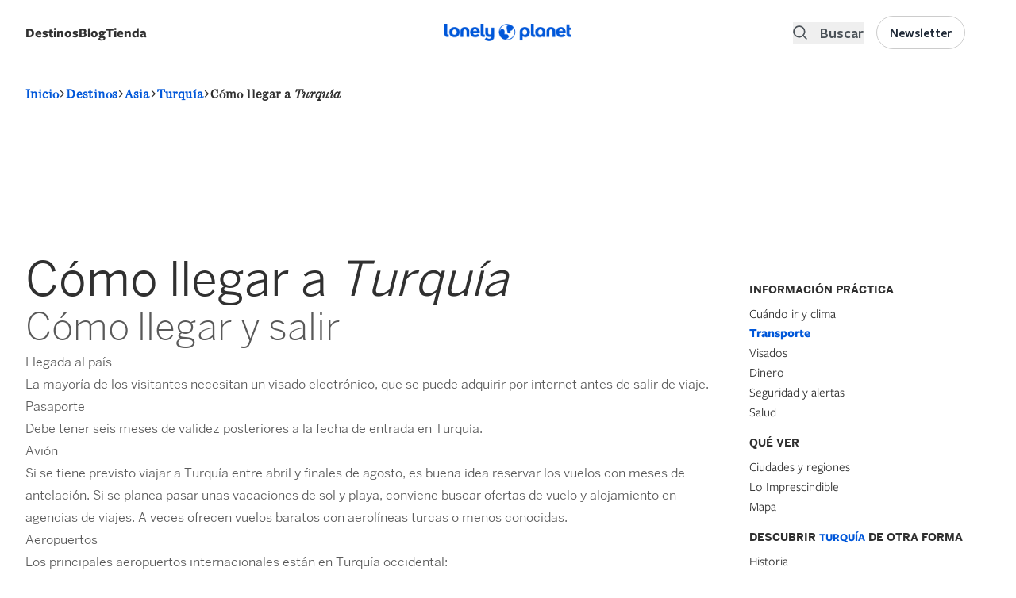

--- FILE ---
content_type: application/x-javascript
request_url: https://assets.adobedtm.com/f8735ec9fc76f6b0820878a4989891bbd6063199/satelliteLib-e8c32d49aba4df5bd25abff40ab06e7b23e9b21d.js
body_size: 22647
content:
// All code and conventions are protected by copyright
!function(t,e,n){function i(){C.addEventHandler(t,"orientationchange",i.orientationChange)}function a(e){e=e||C.rules,this.rules=C.filter(e,function(t){return"inview"===t.event}),this.elements=[],this.eventHandler=C.bind(this.track,this),C.addEventHandler(t,"scroll",this.eventHandler),C.addEventHandler(t,"load",this.eventHandler)}function r(){this.rules=C.filter(C.rules,function(t){return"videoplayed"===t.event.substring(0,11)}),this.eventHandler=C.bind(this.onUpdateTime,this)}function s(){C.getToolsByType("nielsen").length>0&&C.domReady(C.bind(this.initialize,this))}function o(t){this.delay=250,this.FB=t,C.domReady(C.bind(function(){C.poll(C.bind(this.initialize,this),this.delay,8)},this))}function c(){this.defineEvents(),this.visibilityApiHasPriority=!0,e.addEventListener?this.setVisibilityApiPriority(!1):this.attachDetachOlderEventListeners(!0,e,"focusout");C.bindEvent("aftertoolinit",function(){C.fireEvent(C.visibility.isHidden()?"tabblur":"tabfocus")})}function u(){this.lastURL=C.URL(),this._fireIfURIChanged=C.bind(this.fireIfURIChanged,this),this._onPopState=C.bind(this.onPopState,this),this._onHashChange=C.bind(this.onHashChange,this),this._pushState=C.bind(this.pushState,this),this._replaceState=C.bind(this.replaceState,this),this.initialize()}function l(){var t=C.filter(C.rules,function(t){return 0===t.event.indexOf("dataelementchange")});this.dataElementsNames=C.map(t,function(t){return t.event.match(/dataelementchange\((.*)\)/i)[1]},this),this.initPolling()}function d(){this.rules=C.filter(C.rules,function(t){return"elementexists"===t.event})}function h(){var t=this.eventRegex=/^hover\(([0-9]+)\)$/,e=this.rules=[];C.each(C.rules,function(n){n.event.match(t)&&e.push([Number(n.event.match(t)[1]),n.selector])})}function f(e){C.domReady(C.bind(function(){this.twttr=e||t.twttr,this.initialize()},this))}function g(t){C.BaseTool.call(this,t),this.styleElements={},this.targetPageParamsStore={}}function p(t){C.BaseTool.call(this,t),this.defineListeners(),this.beaconMethod="plainBeacon",this.adapt=new p.DataAdapters,this.dataProvider=new p.DataProvider.Aggregate}function v(t){C.BaseTool.call(this,t),this.varBindings={},this.events=[],this.products=[],this.customSetupFuns=[]}function m(){C.BaseTool.call(this),this.asyncScriptCallbackQueue=[],this.argsForBlockingScripts=[]}function y(t){C.BaseTool.call(this,t),this.name=t.name||"Basic"}function b(t){C.BaseTool.call(this,t),this.name=t.name||"VisitorID",this.initialize()}function S(t){C.BaseTool.call(this,t)}function E(t){C.BaseTool.call(this,t)}var k,P,L,T=Object.prototype.toString,w=t._satellite&&t._satellite.override,C={initialized:!1,$data:function(t,e,i){if(t){var a="__satellite__",r=C.dataCache,s=t[a];s||(s=t[a]=C.uuid++);var o=r[s];if(o||(o=r[s]={}),i===n)return o[e];o[e]=i}},uuid:1,dataCache:{},keys:function(t){var e=[];for(var n in t)t.hasOwnProperty(n)&&e.push(n);return e},values:function(t){var e=[];for(var n in t)t.hasOwnProperty(n)&&e.push(t[n]);return e},isArray:Array.isArray||function(t){return"[object Array]"===T.apply(t)},isObject:function(t){return null!=t&&!C.isArray(t)&&"object"==typeof t},isString:function(t){return"string"==typeof t},isNumber:function(t){return"[object Number]"===T.apply(t)&&!C.isNaN(t)},isNaN:function(t){return t!=t},isRegex:function(t){return t instanceof RegExp},isLinkTag:function(t){return!(!t||!t.nodeName||"a"!==t.nodeName.toLowerCase())},each:function(t,e,n){for(var i=0,a=t.length;i<a;i++)e.call(n,t[i],i,t)},map:function(t,e,n){for(var i=[],a=0,r=t.length;a<r;a++)i.push(e.call(n,t[a],a,t));return i},filter:function(t,e,n){for(var i=[],a=0,r=t.length;a<r;a++){var s=t[a];e.call(n,s,a,t)&&i.push(s)}return i},any:function(t,e,n){for(var i=0,a=t.length;i<a;i++){var r=t[i];if(e.call(n,r,i,t))return!0}return!1},every:function(t,e,n){for(var i=!0,a=0,r=t.length;a<r;a++){var s=t[a];i=i&&e.call(n,s,a,t)}return i},contains:function(t,e){return-1!==C.indexOf(t,e)},indexOf:function(t,e){if(t.indexOf)return t.indexOf(e);for(var n=t.length;n--;)if(e===t[n])return n;return-1},find:function(t,e,n){if(!t)return null;for(var i=0,a=t.length;i<a;i++){var r=t[i];if(e.call(n,r,i,t))return r}return null},textMatch:function(t,e){if(null==e)throw new Error("Illegal Argument: Pattern is not present");return null!=t&&("string"==typeof e?t===e:e instanceof RegExp&&e.test(t))},stringify:function(t,e){if(e=e||[],C.isObject(t)){if(C.contains(e,t))return"<Cycle>";e.push(t)}if(C.isArray(t))return"["+C.map(t,function(t){return C.stringify(t,e)}).join(",")+"]";if(C.isString(t))return'"'+String(t)+'"';if(C.isObject(t)){var n=[];for(var i in t)t.hasOwnProperty(i)&&n.push(i+": "+C.stringify(t[i],e));return"{"+n.join(", ")+"}"}return String(t)},trim:function(t){return null==t?null:t.trim?t.trim():t.replace(/^ */,"").replace(/ *$/,"")},bind:function(t,e){return function(){return t.apply(e,arguments)}},throttle:function(t,e){var n=null;return function(){var i=this,a=arguments;clearTimeout(n),n=setTimeout(function(){t.apply(i,a)},e)}},domReady:function(t){function n(t){for(h=1;t=a.shift();)t()}var i,a=[],r=!1,s=e,o=s.documentElement,c=o.doScroll,u="DOMContentLoaded",l="addEventListener",d="onreadystatechange",h=/^loade|^c/.test(s.readyState);return s[l]&&s[l](u,i=function(){s.removeEventListener(u,i,r),n()},r),c&&s.attachEvent(d,i=function(){/^c/.test(s.readyState)&&(s.detachEvent(d,i),n())}),t=c?function(e){self!=top?h?e():a.push(e):function(){try{o.doScroll("left")}catch(n){return setTimeout(function(){t(e)},50)}e()}()}:function(t){h?t():a.push(t)}}(),loadScript:function(t,n){var i=e.createElement("script");C.scriptOnLoad(t,i,n),i.src=t,e.getElementsByTagName("head")[0].appendChild(i)},scriptOnLoad:function(t,e,n){function i(t){t&&C.logError(t),n&&n(t)}"onload"in e?(e.onload=function(){i()},e.onerror=function(){i(new Error("Failed to load script "+t))}):"readyState"in e&&(e.onreadystatechange=function(){var t=e.readyState;"loaded"!==t&&"complete"!==t||(e.onreadystatechange=null,i())})},loadScriptOnce:function(t,e){C.loadedScriptRegistry[t]||C.loadScript(t,function(n){n||(C.loadedScriptRegistry[t]=!0),e&&e(n)})},loadedScriptRegistry:{},loadScriptSync:function(t){e.write?C.domReadyFired?C.notify('Cannot load sync the "'+t+'" script after DOM Ready.',1):(t.indexOf('"')>-1&&(t=encodeURI(t)),e.write('<script src="'+t+'"></script>')):C.notify('Cannot load sync the "'+t+'" script because "document.write" is not available',1)},pushAsyncScript:function(t){C.tools["default"].pushAsyncScript(t)},pushBlockingScript:function(t){C.tools["default"].pushBlockingScript(t)},addEventHandler:t.addEventListener?function(t,e,n){t.addEventListener(e,n,!1)}:function(t,e,n){t.attachEvent("on"+e,n)},removeEventHandler:t.removeEventListener?function(t,e,n){t.removeEventListener(e,n,!1)}:function(t,e,n){t.detachEvent("on"+e,n)},preventDefault:t.addEventListener?function(t){t.preventDefault()}:function(t){t.returnValue=!1},stopPropagation:function(t){t.cancelBubble=!0,t.stopPropagation&&t.stopPropagation()},containsElement:function(t,e){return t.contains?t.contains(e):!!(16&t.compareDocumentPosition(e))},matchesCss:function(n){function i(t,e){var n=e.tagName;return!!n&&t.toLowerCase()===n.toLowerCase()}var a=n.matchesSelector||n.mozMatchesSelector||n.webkitMatchesSelector||n.oMatchesSelector||n.msMatchesSelector;return a?function(n,i){if(i===e||i===t)return!1;try{return a.call(i,n)}catch(r){return!1}}:n.querySelectorAll?function(t,e){if(!e.parentNode)return!1;if(t.match(/^[a-z]+$/i))return i(t,e);try{for(var n=e.parentNode.querySelectorAll(t),a=n.length;a--;)if(n[a]===e)return!0}catch(r){}return!1}:function(t,e){if(t.match(/^[a-z]+$/i))return i(t,e);try{return C.Sizzle.matches(t,[e]).length>0}catch(n){return!1}}}(e.documentElement),cssQuery:(k=e,k.querySelectorAll?function(t,e){var n;try{n=k.querySelectorAll(t)}catch(i){n=[]}e(n)}:function(t,e){if(C.Sizzle){var n;try{n=C.Sizzle(t)}catch(i){n=[]}e(n)}else C.sizzleQueue.push([t,e])}),hasAttr:function(t,e){return t.hasAttribute?t.hasAttribute(e):t[e]!==n},inherit:function(t,e){var n=function(){};n.prototype=e.prototype,t.prototype=new n,t.prototype.constructor=t},extend:function(t,e){for(var n in e)e.hasOwnProperty(n)&&(t[n]=e[n])},toArray:function(){try{var t=Array.prototype.slice;return t.call(e.documentElement.childNodes,0)[0].nodeType,function(e){return t.call(e,0)}}catch(n){return function(t){for(var e=[],n=0,i=t.length;n<i;n++)e.push(t[n]);return e}}}(),equalsIgnoreCase:function(t,e){return null==t?null==e:null!=e&&String(t).toLowerCase()===String(e).toLowerCase()},poll:function(t,e,n){function i(){C.isNumber(n)&&a++>=n||t()||setTimeout(i,e)}var a=0;e=e||1e3,i()},escapeForHtml:function(t){return t?String(t).replace(/\&/g,"&amp;").replace(/\</g,"&lt;").replace(/\>/g,"&gt;").replace(/\"/g,"&quot;").replace(/\'/g,"&#x27;").replace(/\//g,"&#x2F;"):t}};C.availableTools={},C.availableEventEmitters=[],C.fireOnceEvents=["condition","elementexists"],C.initEventEmitters=function(){C.eventEmitters=C.map(C.availableEventEmitters,function(t){return new t})},C.eventEmitterBackgroundTasks=function(){C.each(C.eventEmitters,function(t){"backgroundTasks"in t&&t.backgroundTasks()})},C.initTools=function(t){var e={"default":new m},n=C.settings.euCookieName||"sat_track";for(var i in t)if(t.hasOwnProperty(i)){var a,r,s;if((a=t[i]).euCookie)if("true"!==C.readCookie(n))continue;if(!(r=C.availableTools[a.engine])){var o=[];for(var c in C.availableTools)C.availableTools.hasOwnProperty(c)&&o.push(c);throw new Error("No tool engine named "+a.engine+", available: "+o.join(",")+".")}(s=new r(a)).id=i,e[i]=s}return e},C.preprocessArguments=function(t,e,n,i,a){function r(t){return i&&C.isString(t)?t.toLowerCase():t}function s(t){var c={};for(var u in t)if(t.hasOwnProperty(u)){var l=t[u];C.isObject(l)?c[u]=s(l):C.isArray(l)?c[u]=o(l,i):c[u]=r(C.replace(l,e,n,a))}return c}function o(t){for(var i=[],a=0,o=t.length;a<o;a++){var c=t[a];C.isString(c)?c=r(C.replace(c,e,n)):c&&c.constructor===Object&&(c=s(c)),i.push(c)}return i}return t?o(t,i):t},C.execute=function(t,e,n,i){function a(a){var r=i[a||"default"];if(r)try{r.triggerCommand(t,e,n)}catch(s){C.logError(s)}}if(!_satellite.settings.hideActivity)if(i=i||C.tools,t.engine){var r=t.engine;for(var s in i)if(i.hasOwnProperty(s)){var o=i[s];o.settings&&o.settings.engine===r&&a(s)}}else t.tool instanceof Array?C.each(t.tool,function(t){a(t)}):a(t.tool)},C.Logger={outputEnabled:!1,messages:[],keepLimit:100,flushed:!1,LEVELS:[null,null,"log","info","warn","error"],message:function(t,e){var n=this.LEVELS[e]||"log";this.messages.push([n,t]),this.messages.length>this.keepLimit&&this.messages.shift(),this.outputEnabled&&this.echo(n,t)},getHistory:function(){return this.messages},clearHistory:function(){this.messages=[]},setOutputState:function(t){this.outputEnabled!=t&&(this.outputEnabled=t,t?this.flush():this.flushed=!1)},echo:function(e,n){t.console&&t.console[e]("SATELLITE: "+n)},flush:function(){this.flushed||(C.each(this.messages,function(t){!0!==t[2]&&(this.echo(t[0],t[1]),t[2]=!0)},this),this.flushed=!0)}},C.notify=C.bind(C.Logger.message,C.Logger),C.cleanText=function(t){return null==t?null:C.trim(t).replace(/\s+/g," ")},C.cleanText.legacy=function(t){return null==t?null:C.trim(t).replace(/\s{2,}/g," ").replace(/[^\000-\177]*/g,"")},C.text=function(t){return t.textContent||t.innerText},C.specialProperties={text:C.text,cleanText:function(t){return C.cleanText(C.text(t))}},C.getObjectProperty=function(t,e,i){for(var a,r=e.split("."),s=t,o=C.specialProperties,c=0,u=r.length;c<u;c++){if(null==s)return n;var l=r[c];if(i&&"@"===l.charAt(0))s=o[l.slice(1)](s);else if(s.getAttribute&&(a=l.match(/^getAttribute\((.+)\)$/))){var d=a[1];s=s.getAttribute(d)}else s=s[l]}return s},C.getToolsByType=function(t){if(!t)throw new Error("Tool type is missing");var e=[];for(var n in C.tools)if(C.tools.hasOwnProperty(n)){var i=C.tools[n];i.settings&&i.settings.engine===t&&e.push(i)}return e},C.setVar=function(){var t=C.data.customVars;if(null==t&&(C.data.customVars={},t=C.data.customVars),"string"==typeof arguments[0])t[arguments[0]]=arguments[1];else if(arguments[0]){var e=arguments[0];for(var n in e)e.hasOwnProperty(n)&&(t[n]=e[n])}},C.dataElementSafe=function(t,e){if(arguments.length>2){var n=arguments[2];"pageview"===e?C.dataElementSafe.pageviewCache[t]=n:"session"===e?C.setCookie("_sdsat_"+t,n):"visitor"===e&&C.setCookie("_sdsat_"+t,n,730)}else{if("pageview"===e)return C.dataElementSafe.pageviewCache[t];if("session"===e||"visitor"===e)return C.readCookie("_sdsat_"+t)}},C.dataElementSafe.pageviewCache={},C.realGetDataElement=function(e){var n;return e.selector?C.hasSelector&&C.cssQuery(e.selector,function(t){if(t.length>0){var i=t[0];"text"===e.property?n=i.innerText||i.textContent:e.property in i?n=i[e.property]:C.hasAttr(i,e.property)&&(n=i.getAttribute(e.property))}}):e.queryParam?n=e.ignoreCase?C.getQueryParamCaseInsensitive(e.queryParam):C.getQueryParam(e.queryParam):e.cookie?n=C.readCookie(e.cookie):e.jsVariable?n=C.getObjectProperty(t,e.jsVariable):e.customJS?n=e.customJS():e.contextHub&&(n=e.contextHub()),C.isString(n)&&e.cleanText&&(n=C.cleanText(n)),n},C.getDataElement=function(t,e,i){if(null==(i=i||C.dataElements[t]))return C.settings.undefinedVarsReturnEmpty?"":null;var a=C.realGetDataElement(i);return a===n&&i.storeLength?a=C.dataElementSafe(t,i.storeLength):a!==n&&i.storeLength&&C.dataElementSafe(t,i.storeLength,a),a||e||(a=i["default"]||""),C.isString(a)&&i.forceLowerCase&&(a=a.toLowerCase()),a},C.getVar=function(i,a,r){var s,o,c=C.data.customVars,u=r?r.target||r.srcElement:null,l={uri:C.URI(),protocol:e.location.protocol,hostname:e.location.hostname};if(C.dataElements&&i in C.dataElements)return C.getDataElement(i);if((o=l[i.toLowerCase()])===n)if("this."===i.substring(0,5))i=i.slice(5),o=C.getObjectProperty(a,i,!0);else if("event."===i.substring(0,6))i=i.slice(6),o=C.getObjectProperty(r,i);else if("target."===i.substring(0,7))i=i.slice(7),o=C.getObjectProperty(u,i);else if("window."===i.substring(0,7))i=i.slice(7),o=C.getObjectProperty(t,i);else if("param."===i.substring(0,6))i=i.slice(6),o=C.getQueryParam(i);else if(s=i.match(/^rand([0-9]+)$/)){var d=Number(s[1]),h=(Math.random()*(Math.pow(10,d)-1)).toFixed(0);o=Array(d-h.length+1).join("0")+h}else o=C.getObjectProperty(c,i);return o},C.getVars=function(t,e,n){var i={};return C.each(t,function(t){i[t]=C.getVar(t,e,n)}),i},C.replace=function(t,e,n,i){return"string"!=typeof t?t:t.replace(/%(.*?)%/g,function(t,a){var r=C.getVar(a,e,n);return null==r?C.settings.undefinedVarsReturnEmpty?"":t:i?C.escapeForHtml(r):r})},C.escapeHtmlParams=function(t){return t.escapeHtml=!0,t},C.searchVariables=function(t,e,n){if(!t||0===t.length)return"";for(var i=[],a=0,r=t.length;a<r;a++){var s=t[a],o=C.getVar(s,e,n);i.push(s+"="+escape(o))}return"?"+i.join("&")},C.fireRule=function(t,e,n){var i=t.trigger;if(i){for(var a=0,r=i.length;a<r;a++){var s=i[a];C.execute(s,e,n)}C.contains(C.fireOnceEvents,t.event)&&(t.expired=!0)}},C.isLinked=function(t){for(var e=t;e;e=e.parentNode)if(C.isLinkTag(e))return!0;return!1},C.firePageLoadEvent=function(t){for(var n=e.location,i={type:t,target:n},a=C.pageLoadRules,r=C.evtHandlers[i.type],s=a.length;s--;){var o=a[s];C.ruleMatches(o,i,n)&&(C.notify('Rule "'+o.name+'" fired.',1),C.fireRule(o,n,i))}for(var c in C.tools)if(C.tools.hasOwnProperty(c)){var u=C.tools[c];u.endPLPhase&&u.endPLPhase(t)}r&&C.each(r,function(t){t(i)})},C.track=function(t){t=t.replace(/^\s*/,"").replace(/\s*$/,"");for(var e=0;e<C.directCallRules.length;e++){var n=C.directCallRules[e];if(n.name===t)return C.notify('Direct call Rule "'+t+'" fired.',1),void C.fireRule(n,location,{type:t})}C.notify('Direct call Rule "'+t+'" not found.',1)},C.basePath=function(){return C.data.host?("https:"===e.location.protocol?"https://"+C.data.host.https:"http://"+C.data.host.http)+"/":this.settings.basePath},C.setLocation=function(e){t.location=e},C.parseQueryParams=function(t){var e=function(t){var e=t;try{e=decodeURIComponent(t)}catch(n){}return e};if(""===t||!1===C.isString(t))return{};0===t.indexOf("?")&&(t=t.substring(1));var n={},i=t.split("&");return C.each(i,function(t){(t=t.split("="))[1]&&(n[e(t[0])]=e(t[1]))}),n},C.getCaseSensitivityQueryParamsMap=function(t){var e=C.parseQueryParams(t),n={};for(var i in e)e.hasOwnProperty(i)&&(n[i.toLowerCase()]=e[i]);return{normal:e,caseInsensitive:n}},C.updateQueryParams=function(){C.QueryParams=C.getCaseSensitivityQueryParamsMap(t.location.search)},C.updateQueryParams(),C.getQueryParam=function(t){return C.QueryParams.normal[t]},C.getQueryParamCaseInsensitive=function(t){return C.QueryParams.caseInsensitive[t.toLowerCase()]},C.encodeObjectToURI=function(t){if(!1===C.isObject(t))return"";var e=[];for(var n in t)t.hasOwnProperty(n)&&e.push(encodeURIComponent(n)+"="+encodeURIComponent(t[n]));return e.join("&")},C.readCookie=function(t){for(var i=t+"=",a=e.cookie.split(";"),r=0;r<a.length;r++){for(var s=a[r];" "==s.charAt(0);)s=s.substring(1,s.length);if(0===s.indexOf(i))return s.substring(i.length,s.length)}return n},C.setCookie=function(t,n,i){var a;if(i){var r=new Date;r.setTime(r.getTime()+24*i*60*60*1e3),a="; expires="+r.toGMTString()}else a="";e.cookie=t+"="+n+a+"; path=/"},C.removeCookie=function(t){C.setCookie(t,"",-1)},C.getElementProperty=function(t,e){if("@"===e.charAt(0)){var i=C.specialProperties[e.substring(1)];if(i)return i(t)}return"innerText"===e?C.text(t):e in t?t[e]:t.getAttribute?t.getAttribute(e):n},C.propertiesMatch=function(t,e){if(t)for(var n in t)if(t.hasOwnProperty(n)){var i=t[n],a=C.getElementProperty(e,n);if("string"==typeof i&&i!==a)return!1;if(i instanceof RegExp&&!i.test(a))return!1}return!0},C.isRightClick=function(t){var e;return t.which?e=3==t.which:t.button&&(e=2==t.button),e},C.ruleMatches=function(t,e,n,i){var a=t.condition,r=t.conditions,s=t.property,o=e.type,c=t.value,u=e.target||e.srcElement,l=n===u;if(t.event!==o&&("custom"!==t.event||t.customEvent!==o))return!1;if(!C.ruleInScope(t))return!1;if("click"===t.event&&C.isRightClick(e))return!1;if(t.isDefault&&i>0)return!1;if(t.expired)return!1;if("inview"===o&&e.inviewDelay!==t.inviewDelay)return!1;if(!l&&(!1===t.bubbleFireIfParent||0!==i&&!1===t.bubbleFireIfChildFired))return!1;if(t.selector&&!C.matchesCss(t.selector,n))return!1;if(!C.propertiesMatch(s,n))return!1;if(null!=c)if("string"==typeof c){if(c!==n.value)return!1}else if(!c.test(n.value))return!1;if(a)try{if(!a.call(n,e,u))return C.notify('Condition for rule "'+t.name+'" not met.',1),!1}catch(h){return C.notify('Condition for rule "'+t.name+'" not met. Error: '+h.message,1),!1}if(r){var d=C.find(r,function(i){try{return!i.call(n,e,u)}catch(h){return C.notify('Condition for rule "'+t.name+'" not met. Error: '+h.message,1),!0}});if(d)return C.notify("Condition "+d.toString()+' for rule "'+t.name+'" not met.',1),!1}return!0},C.evtHandlers={},C.bindEvent=function(t,e){var n=C.evtHandlers;n[t]||(n[t]=[]),n[t].push(e)},C.whenEvent=C.bindEvent,C.unbindEvent=function(t,e){var n=C.evtHandlers;if(n[t]){var i=C.indexOf(n[t],e);n[t].splice(i,1)}},C.bindEventOnce=function(t,e){var n=function(){C.unbindEvent(t,n),e.apply(null,arguments)};C.bindEvent(t,n)},C.isVMLPoisoned=function(t){if(!t)return!1;try{t.nodeName}catch(e){if("Attribute only valid on v:image"===e.message)return!0}return!1},C.handleEvent=function(t){if(!C.$data(t,"eventProcessed")){var e=t.type.toLowerCase(),n=t.target||t.srcElement,i=0,a=C.rules,r=(C.tools,C.evtHandlers[t.type]);if(C.isVMLPoisoned(n))C.notify("detected "+e+" on poisoned VML element, skipping.",1);else{r&&C.each(r,function(e){e(t)}),n&&n.nodeName?C.notify("detected "+e+" on "+n.nodeName,1):C.notify("detected "+e,1);for(var s=n;s;s=s.parentNode){var o=!1;if(C.each(a,function(e){C.ruleMatches(e,t,s,i)&&(C.notify('Rule "'+e.name+'" fired.',1),C.fireRule(e,s,t),i++,e.bubbleStop&&(o=!0))}),o)break}C.$data(t,"eventProcessed",!0)}}},C.onEvent=e.querySelectorAll?function(t){C.handleEvent(t)}:(P=[],(L=function(t){t.selector?P.push(t):C.handleEvent(t)}).pendingEvents=P,L),C.fireEvent=function(t,e){C.onEvent({type:t,target:e})},C.registerEvents=function(t,e){for(var n=e.length-1;n>=0;n--){var i=e[n];C.$data(t,i+".tracked")||(C.addEventHandler(t,i,C.onEvent),C.$data(t,i+".tracked",!0))}},C.registerEventsForTags=function(t,n){for(var i=t.length-1;i>=0;i--)for(var a=t[i],r=e.getElementsByTagName(a),s=r.length-1;s>=0;s--)C.registerEvents(r[s],n)},C.setListeners=function(){var t=["click","submit"];C.each(C.rules,function(e){"custom"===e.event&&e.hasOwnProperty("customEvent")&&!C.contains(t,e.customEvent)&&t.push(e.customEvent)}),C.registerEvents(e,t)},C.getUniqueRuleEvents=function(){return C._uniqueRuleEvents||(C._uniqueRuleEvents=[],C.each(C.rules,function(t){-1===C.indexOf(C._uniqueRuleEvents,t.event)&&C._uniqueRuleEvents.push(t.event)})),C._uniqueRuleEvents},C.setFormListeners=function(){if(!C._relevantFormEvents){var t=["change","focus","blur","keypress"];C._relevantFormEvents=C.filter(C.getUniqueRuleEvents(),function(e){return-1!==C.indexOf(t,e)})}C._relevantFormEvents.length&&C.registerEventsForTags(["input","select","textarea","button"],C._relevantFormEvents)},C.setVideoListeners=function(){if(!C._relevantVideoEvents){var t=["play","pause","ended","volumechange","stalled","loadeddata"];C._relevantVideoEvents=C.filter(C.getUniqueRuleEvents(),function(e){return-1!==C.indexOf(t,e)})}C._relevantVideoEvents.length&&C.registerEventsForTags(["video"],C._relevantVideoEvents)},C.readStoredSetting=function(e){try{return e="sdsat_"+e,t.localStorage.getItem(e)}catch(n){return C.notify("Cannot read stored setting from localStorage: "+n.message,2),null}},C.loadStoredSettings=function(){var t=C.readStoredSetting("debug"),e=C.readStoredSetting("hide_activity");t&&(C.settings.notifications="true"===t),e&&(C.settings.hideActivity="true"===e)},C.isRuleActive=function(t,e){function n(t,e){return e=a(e,{hour:t[f](),minute:t[g]()}),Math.floor(Math.abs((t.getTime()-e.getTime())/864e5))}function i(t,e){function n(t){return 12*t[d]()+t[h]()}return Math.abs(n(t)-n(e))}function a(t,e){var n=new Date(t.getTime());for(var i in e)if(e.hasOwnProperty(i)){var a=e[i];switch(i){case"hour":n[p](a);break;case"minute":n[v](a);break;case"date":n[m](a)}}return n}function r(t,e){return 60*t[f]()+t[g]()>60*e[f]()+e[g]()}function s(t,e){return 60*t[f]()+t[g]()<60*e[f]()+e[g]()}var o=t.schedule;if(!o)return!0;var c=o.utc,u=c?"getUTCDate":"getDate",l=c?"getUTCDay":"getDay",d=c?"getUTCFullYear":"getFullYear",h=c?"getUTCMonth":"getMonth",f=c?"getUTCHours":"getHours",g=c?"getUTCMinutes":"getMinutes",p=c?"setUTCHours":"setHours",v=c?"setUTCMinutes":"setMinutes",m=c?"setUTCDate":"setDate";if(e=e||new Date,o.repeat){if(r(o.start,e))return!1;if(s(o.end,e))return!1;if(e<o.start)return!1;if(o.endRepeat&&e>=o.endRepeat)return!1;if("daily"===o.repeat){if(o.repeatEvery)if(n(o.start,e)%o.repeatEvery!=0)return!1}else if("weekly"===o.repeat){if(o.days){if(!C.contains(o.days,e[l]()))return!1}else if(o.start[l]()!==e[l]())return!1;if(o.repeatEvery)if(n(o.start,e)%(7*o.repeatEvery)!=0)return!1}else if("monthly"===o.repeat){if(o.repeatEvery)if(i(o.start,e)%o.repeatEvery!=0)return!1;if(o.nthWeek&&o.mthDay){if(o.mthDay!==e[l]())return!1;var y=Math.floor((e[u]()-e[l]()+1)/7);if(o.nthWeek!==y)return!1}else if(o.start[u]()!==e[u]())return!1}else if("yearly"===o.repeat){if(o.start[h]()!==e[h]())return!1;if(o.start[u]()!==e[u]())return!1;if(o.repeatEvery)if(Math.abs(o.start[d]()-e[d]())%o.repeatEvery!=0)return!1}}else{if(o.start>e)return!1;if(o.end<e)return!1}return!0},C.isOutboundLink=function(t){if(!t.getAttribute("href"))return!1;var e=t.hostname,n=(t.href,t.protocol);return("http:"===n||"https:"===n)&&(!C.any(C.settings.domainList,function(t){return C.isSubdomainOf(e,t)})&&e!==location.hostname)},C.isLinkerLink=function(t){return!(!t.getAttribute||!t.getAttribute("href"))&&(C.hasMultipleDomains()&&t.hostname!=location.hostname&&!t.href.match(/^javascript/i)&&!C.isOutboundLink(t))},C.isSubdomainOf=function(t,e){if(t===e)return!0;var n=t.length-e.length;return n>0&&C.equalsIgnoreCase(t.substring(n),e)},C.getVisitorId=function(){var t=C.getToolsByType("visitor_id");return 0===t.length?null:t[0].getInstance()},C.URI=function(){var t=e.location.pathname+e.location.search;return C.settings.forceLowerCase&&(t=t.toLowerCase()),t},C.URL=function(){var t=e.location.href;return C.settings.forceLowerCase&&(t=t.toLowerCase()),t},C.filterRules=function(){function t(t){return!!C.isRuleActive(t)}C.rules=C.filter(C.rules,t),C.pageLoadRules=C.filter(C.pageLoadRules,t)},C.ruleInScope=function(t,n){function i(t,e){function n(t){return e.match(t)}var i=t.include,r=t.exclude;if(i&&a(i,e))return!0;if(r){if(C.isString(r)&&r===e)return!0;if(C.isArray(r)&&C.any(r,n))return!0;if(C.isRegex(r)&&n(r))return!0}return!1}function a(t,e){function n(t){return e.match(t)}return!(!C.isString(t)||t===e)||(!(!C.isArray(t)||C.any(t,n))||!(!C.isRegex(t)||n(t)))}n=n||e.location;var r=t.scope;if(!r)return!0;var s=r.URI,o=r.subdomains,c=r.domains,u=r.protocols,l=r.hashes;return(!s||!i(s,n.pathname+n.search))&&((!o||!i(o,n.hostname))&&((!c||!a(c,n.hostname))&&((!u||!a(u,n.protocol))&&(!l||!i(l,n.hash)))))},C.backgroundTasks=function(){new Date;C.setFormListeners(),C.setVideoListeners(),C.loadStoredSettings(),C.registerNewElementsForDynamicRules(),C.eventEmitterBackgroundTasks();new Date},C.registerNewElementsForDynamicRules=function(){function t(e,n){var i=t.cache[e];if(i)return n(i);C.cssQuery(e,function(i){t.cache[e]=i,n(i)})}t.cache={},C.each(C.dynamicRules,function(e){t(e.selector,function(t){C.each(t,function(t){var n="custom"===e.event?e.customEvent:e.event;C.$data(t,"dynamicRules.seen."+n)||(C.$data(t,"dynamicRules.seen."+n,!0),C.propertiesMatch(e.property,t)&&C.registerEvents(t,[n]))})})})},C.ensureCSSSelector=function(){e.querySelectorAll?C.hasSelector=!0:(C.loadingSizzle=!0,C.sizzleQueue=[],C.loadScript(C.basePath()+"selector.js",function(){if(C.Sizzle){var t=C.onEvent.pendingEvents;C.each(t,function(t){C.handleEvent(t)},this),C.onEvent=C.handleEvent,C.hasSelector=!0,delete C.loadingSizzle,C.each(C.sizzleQueue,function(t){C.cssQuery(t[0],t[1])}),delete C.sizzleQueue}else C.logError(new Error("Failed to load selector.js"))}))},C.errors=[],C.logError=function(t){C.errors.push(t),C.notify(t.name+" - "+t.message,5)},C.pageBottom=function(){C.initialized&&(C.pageBottomFired=!0,C.firePageLoadEvent("pagebottom"))},C.stagingLibraryOverride=function(){if("true"===C.readStoredSetting("stagingLibrary")){for(var t,n,i,a=e.getElementsByTagName("script"),r=/^(.*)satelliteLib-([a-f0-9]{40})\.js$/,s=/^(.*)satelliteLib-([a-f0-9]{40})-staging\.js$/,o=0,c=a.length;o<c&&(!(i=a[o].getAttribute("src"))||(t||(t=i.match(r)),n||(n=i.match(s)),!n));o++);if(t&&!n){var u=t[1]+"satelliteLib-"+t[2]+"-staging.js";if(e.write)e.write('<script src="'+u+'"></script>');else{var l=e.createElement("script");l.src=u,e.head.appendChild(l)}return!0}}return!1},C.checkAsyncInclude=function(){t.satellite_asyncLoad&&C.notify('You may be using the async installation of Satellite. In-page HTML and the "pagebottom" event will not work. Please update your Satellite installation for these features.',5)},C.hasMultipleDomains=function(){return!!C.settings.domainList&&C.settings.domainList.length>1},C.handleOverrides=function(){if(w)for(var t in w)w.hasOwnProperty(t)&&(C.data[t]=w[t])},C.privacyManagerParams=function(){var t={};C.extend(t,C.settings.privacyManagement);var e=[];for(var n in C.tools)if(C.tools.hasOwnProperty(n)){var i=C.tools[n],a=i.settings;if(!a)continue;"sc"===a.engine&&e.push(i)}var r=C.filter(C.map(e,function(t){return t.getTrackingServer()}),function(t){return null!=t});t.adobeAnalyticsTrackingServers=r;for(var s=["bannerText","headline","introductoryText","customCSS"],o=0;o<s.length;o++){var c=s[o],u=t[c];if(u)if("text"===u.type)t[c]=u.value;else{if("data"!==u.type)throw new Error("Invalid type: "+u.type);t[c]=C.getVar(u.value)}}return t},C.prepareLoadPrivacyManager=function(){function e(t){function e(){++r===a.length&&(n(),clearTimeout(s),t())}function n(){C.each(a,function(t){C.unbindEvent(t.id+".load",e)})}function i(){n(),t()}var a=C.filter(C.values(C.tools),function(t){return t.settings&&"sc"===t.settings.engine});if(0===a.length)return t();var r=0;C.each(a,function(t){C.bindEvent(t.id+".load",e)});var s=setTimeout(i,5e3)}C.addEventHandler(t,"load",function(){e(C.loadPrivacyManager)})},C.loadPrivacyManager=function(){var t=C.basePath()+"privacy_manager.js";C.loadScript(t,function(){var t=C.privacyManager;t.configure(C.privacyManagerParams()),t.openIfRequired()})},C.init=function(e){if(!C.stagingLibraryOverride()){C.configurationSettings=e;var i=e.tools;for(var a in delete e.tools,e)e.hasOwnProperty(a)&&(C[a]=e[a]);C.data.customVars===n&&(C.data.customVars={}),C.data.queryParams=C.QueryParams.normal,C.handleOverrides(),C.detectBrowserInfo(),C.trackVisitorInfo&&C.trackVisitorInfo(),C.loadStoredSettings(),C.Logger.setOutputState(C.settings.notifications),C.checkAsyncInclude(),C.ensureCSSSelector(),C.filterRules(),C.dynamicRules=C.filter(C.rules,function(t){return t.eventHandlerOnElement}),C.tools=C.initTools(i),C.initEventEmitters(),C.firePageLoadEvent("aftertoolinit"),C.settings.privacyManagement&&C.prepareLoadPrivacyManager(),C.hasSelector&&C.domReady(C.eventEmitterBackgroundTasks),C.setListeners(),C.domReady(function(){C.poll(function(){C.backgroundTasks()},C.settings.recheckEvery||3e3)}),C.domReady(function(){C.domReadyFired=!0,C.pageBottomFired||C.pageBottom(),C.firePageLoadEvent("domready")}),C.addEventHandler(t,"load",function(){C.firePageLoadEvent("windowload")}),C.firePageLoadEvent("pagetop"),C.initialized=!0}},C.pageLoadPhases=["aftertoolinit","pagetop","pagebottom","domready","windowload"],C.loadEventBefore=function(t,e){return C.indexOf(C.pageLoadPhases,t)<=C.indexOf(C.pageLoadPhases,e)},C.flushPendingCalls=function(t){t.pending&&(C.each(t.pending,function(e){var n=e[0],i=e[1],a=e[2],r=e[3];n in t?t[n].apply(t,[i,a].concat(r)):t.emit?t.emit(n,i,a,r):C.notify("Failed to trigger "+n+" for tool "+t.id,1)}),delete t.pending)},C.setDebug=function(e){try{t.localStorage.setItem("sdsat_debug",e)}catch(n){C.notify("Cannot set debug mode: "+n.message,2)}},C.getUserAgent=function(){return navigator.userAgent},C.detectBrowserInfo=function(){function t(t){return function(e){for(var n in t){if(t.hasOwnProperty(n))if(t[n].test(e))return n}return"Unknown"}}var e=t({"IE Edge Mobile":/Windows Phone.*Edge/,"IE Edge":/Edge/,OmniWeb:/OmniWeb/,"Opera Mini":/Opera Mini/,"Opera Mobile":/Opera Mobi/,Opera:/Opera/,Chrome:/Chrome|CriOS|CrMo/,Firefox:/Firefox|FxiOS/,"IE Mobile":/IEMobile/,IE:/MSIE|Trident/,"Mobile Safari":/Mobile(\/[0-9A-z]+)? Safari/,Safari:/Safari/}),n=t({Blackberry:/BlackBerry|BB10/,"Symbian OS":/Symbian|SymbOS/,Maemo:/Maemo/,Android:/Android/,Linux:/ Linux /,Unix:/FreeBSD|OpenBSD|CrOS/,Windows:/[\( ]Windows /,iOS:/iPhone|iPad|iPod/,MacOS:/Macintosh;/}),i=t({Nokia:/Symbian|SymbOS|Maemo/,"Windows Phone":/Windows Phone/,Blackberry:/BlackBerry|BB10/,Android:/Android/,iPad:/iPad/,iPod:/iPod/,iPhone:/iPhone/,Desktop:/.*/}),a=C.getUserAgent();C.browserInfo={browser:e(a),os:n(a),deviceType:i(a)}},C.isHttps=function(){return"https:"==e.location.protocol},C.BaseTool=function(t){this.settings=t||{},this.forceLowerCase=C.settings.forceLowerCase,"forceLowerCase"in this.settings&&(this.forceLowerCase=this.settings.forceLowerCase)},C.BaseTool.prototype={triggerCommand:function(t,e,n){var i=this.settings||{};if(this.initialize&&this.isQueueAvailable()&&this.isQueueable(t)&&n&&C.loadEventBefore(n.type,i.loadOn))this.queueCommand(t,e,n);else{var a=t.command,r=this["$"+a],s=!!r&&r.escapeHtml,o=C.preprocessArguments(t.arguments,e,n,this.forceLowerCase,s);r?r.apply(this,[e,n].concat(o)):this.$missing$?this.$missing$(a,e,n,o):C.notify("Failed to trigger "+a+" for tool "+this.id,1)}},endPLPhase:function(){},isQueueable:function(t){return"cancelToolInit"!==t.command},isQueueAvailable:function(){return!this.initialized&&!this.initializing},flushQueue:function(){this.pending&&(C.each(this.pending,function(t){this.triggerCommand.apply(this,t)},this),this.pending=[])},queueCommand:function(t,e,n){this.pending||(this.pending=[]),this.pending.push([t,e,n])},$cancelToolInit:function(){this._cancelToolInit=!0}},t._satellite=C,C.visibility={isHidden:function(){var t=this.getHiddenProperty();return!!t&&e[t]},isVisible:function(){return!this.isHidden()},getHiddenProperty:function(){var t=["webkit","moz","ms","o"];if("hidden"in e)return"hidden";for(var n=0;n<t.length;n++)if(t[n]+"Hidden"in e)return t[n]+"Hidden";return null},getVisibilityEvent:function(){var t=this.getHiddenProperty();return t?t.replace(/[H|h]idden/,"")+"visibilitychange":null}},C.ecommerce={addItem:function(){var t=[].slice.call(arguments);C.onEvent({type:"ecommerce.additem",target:t})},addTrans:function(){
var t=[].slice.call(arguments);C.data.saleData.sale={orderId:t[0],revenue:t[2]},C.onEvent({type:"ecommerce.addtrans",target:t})},trackTrans:function(){C.onEvent({type:"ecommerce.tracktrans",target:[]})}},i.orientationChange=function(e){var n=0===t.orientation?"portrait":"landscape";e.orientation=n,C.onEvent(e)},C.availableEventEmitters.push(i),a.offset=function(n){var i=null,a=null;try{var r=n.getBoundingClientRect(),s=e,o=s.documentElement,c=s.body,u=t,l=o.clientTop||c.clientTop||0,d=o.clientLeft||c.clientLeft||0,h=u.pageYOffset||o.scrollTop||c.scrollTop,f=u.pageXOffset||o.scrollLeft||c.scrollLeft;i=r.top+h-l,a=r.left+f-d}catch(g){}return{top:i,left:a}},a.getViewportHeight=function(){var n=t.innerHeight,i=e.compatMode;return i&&(n="CSS1Compat"==i?e.documentElement.clientHeight:e.body.clientHeight),n},a.getScrollTop=function(){return e.documentElement.scrollTop?e.documentElement.scrollTop:e.body.scrollTop},a.isElementInDocument=function(t){return e.body.contains(t)},a.isElementInView=function(t){if(!a.isElementInDocument(t))return!1;var e=a.getViewportHeight(),n=a.getScrollTop(),i=a.offset(t).top,r=t.offsetHeight;return null!==i&&!(n>i+r||n+e<i)},a.prototype={backgroundTasks:function(){var t=this.elements;C.each(this.rules,function(e){C.cssQuery(e.selector,function(n){var i=0;C.each(n,function(e){C.contains(t,e)||(t.push(e),i++)}),i&&C.notify(e.selector+" added "+i+" elements.",1)})}),this.track()},checkInView:function(t,e,n){var i=C.$data(t,"inview");if(a.isElementInView(t)){i||C.$data(t,"inview",!0);var r=this;this.processRules(t,function(n,i,a){if(e||!n.inviewDelay)C.$data(t,i,!0),C.onEvent({type:"inview",target:t,inviewDelay:n.inviewDelay});else if(n.inviewDelay){var s=C.$data(t,a);s||(s=setTimeout(function(){r.checkInView(t,!0,n.inviewDelay)},n.inviewDelay),C.$data(t,a,s))}},n)}else{if(!a.isElementInDocument(t)){var s=C.indexOf(this.elements,t);this.elements.splice(s,1)}i&&C.$data(t,"inview",!1),this.processRules(t,function(e,n,i){var a=C.$data(t,i);a&&clearTimeout(a)},n)}},track:function(){for(var t=this.elements.length-1;t>=0;t--)this.checkInView(this.elements[t])},processRules:function(t,e,n){var i=this.rules;n&&(i=C.filter(this.rules,function(t){return t.inviewDelay==n})),C.each(i,function(n,i){var a=n.inviewDelay?"viewed_"+n.inviewDelay:"viewed",r="inview_timeout_id_"+i;C.$data(t,a)||C.matchesCss(n.selector,t)&&e(n,a,r)})}},C.availableEventEmitters.push(a),r.prototype={backgroundTasks:function(){var t=this.eventHandler;C.each(this.rules,function(e){C.cssQuery(e.selector||"video",function(e){C.each(e,function(e){C.$data(e,"videoplayed.tracked")||(C.addEventHandler(e,"timeupdate",C.throttle(t,100)),C.$data(e,"videoplayed.tracked",!0))})})})},evalRule:function(t,e){var n=e.event,i=t.seekable,a=i.start(0),r=i.end(0),s=t.currentTime,o=e.event.match(/^videoplayed\(([0-9]+)([s%])\)$/);if(o){var c=o[2],u=Number(o[1]),l="%"===c?function(){return u<=100*(s-a)/(r-a)}:function(){return u<=s-a};!C.$data(t,n)&&l()&&(C.$data(t,n,!0),C.onEvent({type:n,target:t}))}},onUpdateTime:function(t){var e=this.rules,n=t.target;if(n.seekable&&0!==n.seekable.length)for(var i=0,a=e.length;i<a;i++)this.evalRule(n,e[i])}},C.availableEventEmitters.push(r),s.prototype={obue:!1,initialize:function(){this.attachCloseListeners()},obuePrevUnload:function(){},obuePrevBeforeUnload:function(){},newObueListener:function(){this.obue||(this.obue=!0,this.triggerBeacons())},attachCloseListeners:function(){this.prevUnload=t.onunload,this.prevBeforeUnload=t.onbeforeunload,t.onunload=C.bind(function(e){this.prevUnload&&setTimeout(C.bind(function(){this.prevUnload.call(t,e)},this),1),this.newObueListener()},this),t.onbeforeunload=C.bind(function(e){this.prevBeforeUnload&&setTimeout(C.bind(function(){this.prevBeforeUnload.call(t,e)},this),1),this.newObueListener()},this)},triggerBeacons:function(){C.fireEvent("leave",e)}},C.availableEventEmitters.push(s),o.prototype={initialize:function(){if(this.FB=this.FB||t.FB,this.FB&&this.FB.Event&&this.FB.Event.subscribe)return this.bind(),!0},bind:function(){this.FB.Event.subscribe("edge.create",function(){C.notify("tracking a facebook like",1),C.onEvent({type:"facebook.like",target:e})}),this.FB.Event.subscribe("edge.remove",function(){C.notify("tracking a facebook unlike",1),C.onEvent({type:"facebook.unlike",target:e})}),this.FB.Event.subscribe("message.send",function(){C.notify("tracking a facebook share",1),C.onEvent({type:"facebook.send",target:e})})}},C.availableEventEmitters.push(o),c.prototype={defineEvents:function(){this.oldBlurClosure=function(){C.fireEvent("tabblur",e)},this.oldFocusClosure=C.bind(function(){this.visibilityApiHasPriority?C.fireEvent("tabfocus",e):null!=C.visibility.getHiddenProperty()&&C.visibility.isHidden()||C.fireEvent("tabfocus",e)},this)},attachDetachModernEventListeners:function(t){C[0==t?"removeEventHandler":"addEventHandler"](e,C.visibility.getVisibilityEvent(),this.handleVisibilityChange)},attachDetachOlderEventListeners:function(e,n,i){var a=0==e?"removeEventHandler":"addEventHandler";C[a](n,i,this.oldBlurClosure),C[a](t,"focus",this.oldFocusClosure)},handleVisibilityChange:function(){C.visibility.isHidden()?C.fireEvent("tabblur",e):C.fireEvent("tabfocus",e)},setVisibilityApiPriority:function(e){this.visibilityApiHasPriority=e,this.attachDetachOlderEventListeners(!1,t,"blur"),this.attachDetachModernEventListeners(!1),e?null!=C.visibility.getHiddenProperty()?this.attachDetachModernEventListeners(!0):this.attachDetachOlderEventListeners(!0,t,"blur"):(this.attachDetachOlderEventListeners(!0,t,"blur"),null!=C.visibility.getHiddenProperty()&&this.attachDetachModernEventListeners(!0))},oldBlurClosure:null,oldFocusClosure:null,visibilityApiHasPriority:!0},C.availableEventEmitters.push(c),u.prototype={initialize:function(){this.setupHistoryAPI(),this.setupHashChange()},fireIfURIChanged:function(){var t=C.URL();this.lastURL!==t&&(this.fireEvent(),this.lastURL=t)},fireEvent:function(){C.updateQueryParams(),C.onEvent({type:"locationchange",target:e})},setupSPASupport:function(){this.setupHistoryAPI(),this.setupHashChange()},setupHistoryAPI:function(){var e=t.history;e&&(e.pushState&&(this.originalPushState=e.pushState,e.pushState=this._pushState),e.replaceState&&(this.originalReplaceState=e.replaceState,e.replaceState=this._replaceState)),C.addEventHandler(t,"popstate",this._onPopState)},pushState:function(){var t=this.originalPushState.apply(history,arguments);return this.onPushState(),t},replaceState:function(){var t=this.originalReplaceState.apply(history,arguments);return this.onReplaceState(),t},setupHashChange:function(){C.addEventHandler(t,"hashchange",this._onHashChange)},onReplaceState:function(){setTimeout(this._fireIfURIChanged,0)},onPushState:function(){setTimeout(this._fireIfURIChanged,0)},onPopState:function(){setTimeout(this._fireIfURIChanged,0)},onHashChange:function(){setTimeout(this._fireIfURIChanged,0)},uninitialize:function(){this.cleanUpHistoryAPI(),this.cleanUpHashChange()},cleanUpHistoryAPI:function(){history.pushState===this._pushState&&(history.pushState=this.originalPushState),history.replaceState===this._replaceState&&(history.replaceState=this.originalReplaceState),C.removeEventHandler(t,"popstate",this._onPopState)},cleanUpHashChange:function(){C.removeEventHandler(t,"hashchange",this._onHashChange)}},C.availableEventEmitters.push(u),l.prototype.getStringifiedValue=t.JSON&&t.JSON.stringify||C.stringify,l.prototype.initPolling=function(){0!==this.dataElementsNames.length&&(this.dataElementsStore=this.getDataElementsValues(),C.poll(C.bind(this.checkDataElementValues,this),1e3))},l.prototype.getDataElementsValues=function(){var t={};return C.each(this.dataElementsNames,function(e){var n=C.getVar(e);t[e]=this.getStringifiedValue(n)},this),t},l.prototype.checkDataElementValues=function(){C.each(this.dataElementsNames,C.bind(function(t){var n=this.getStringifiedValue(C.getVar(t));n!==this.dataElementsStore[t]&&(this.dataElementsStore[t]=n,C.onEvent({type:"dataelementchange("+t+")",target:e}))},this))},C.availableEventEmitters.push(l),d.prototype.backgroundTasks=function(){C.each(this.rules,function(t){C.cssQuery(t.selector,function(t){if(t.length>0){var e=t[0];if(C.$data(e,"elementexists.seen"))return;C.$data(e,"elementexists.seen",!0),C.onEvent({type:"elementexists",target:e})}})})},C.availableEventEmitters.push(d),h.prototype={backgroundTasks:function(){var t=this;C.each(this.rules,function(e){var n=e[1],i=e[0];C.cssQuery(n,function(e){C.each(e,function(e){t.trackElement(e,i)})})},this)},trackElement:function(t,e){var n=this,i=C.$data(t,"hover.delays");i?C.contains(i,e)||i.push(e):(C.addEventHandler(t,"mouseover",function(e){n.onMouseOver(e,t)}),C.addEventHandler(t,"mouseout",function(e){n.onMouseOut(e,t)}),C.$data(t,"hover.delays",[e]))},onMouseOver:function(t,e){var n=t.target||t.srcElement,i=t.relatedTarget||t.fromElement;(e===n||C.containsElement(e,n))&&!C.containsElement(e,i)&&this.onMouseEnter(e)},onMouseEnter:function(t){var e=C.$data(t,"hover.delays"),n=C.map(e,function(e){return setTimeout(function(){C.onEvent({type:"hover("+e+")",target:t})},e)});C.$data(t,"hover.delayTimers",n)},onMouseOut:function(t,e){var n=t.target||t.srcElement,i=t.relatedTarget||t.toElement;(e===n||C.containsElement(e,n))&&!C.containsElement(e,i)&&this.onMouseLeave(e)},onMouseLeave:function(t){var e=C.$data(t,"hover.delayTimers");e&&C.each(e,function(t){clearTimeout(t)})}},C.availableEventEmitters.push(h),f.prototype={initialize:function(){var t=this.twttr;t&&"function"==typeof t.ready&&t.ready(C.bind(this.bind,this))},bind:function(){this.twttr.events.bind("tweet",function(t){t&&(C.notify("tracking a tweet button",1),C.onEvent({type:"twitter.tweet",target:e}))})}},C.availableEventEmitters.push(f),C.inherit(g,C.BaseTool),C.extend(g.prototype,{name:"tnt",endPLPhase:function(t){"aftertoolinit"===t&&this.initialize()},initialize:function(){C.notify("Test & Target: Initializing",1),this.initializeTargetPageParams(),this.load()},initializeTargetPageParams:function(){t.targetPageParams&&this.updateTargetPageParams(this.parseTargetPageParamsResult(t.targetPageParams())),this.updateTargetPageParams(this.settings.pageParams),this.setTargetPageParamsFunction()},load:function(){var t=this.getMboxURL(this.settings.mboxURL);!1!==this.settings.initTool?this.settings.loadSync?(C.loadScriptSync(t),this.onScriptLoaded()):(C.loadScript(t,C.bind(this.onScriptLoaded,this)),this.initializing=!0):this.initialized=!0},getMboxURL:function(e){var n=e;return C.isObject(e)&&(n="https:"===t.location.protocol?e.https:e.http),n.match(/^https?:/)?n:C.basePath()+n},onScriptLoaded:function(){C.notify("Test & Target: loaded.",1),this.flushQueue(),this.initialized=!0,this.initializing=!1},$addMbox:function(t,e,n){var i=n.mboxGoesAround,a=i+"{visibility: hidden;}",r=this.appendStyle(a);i in this.styleElements||(this.styleElements[i]=r),this.initialized?this.$addMBoxStep2(null,null,n):this.initializing&&this.queueCommand({command:"addMBoxStep2",arguments:[n]},t,e)},$addMBoxStep2:function(n,i,a){var r=this.generateID(),s=this;C.addEventHandler(t,"load",C.bind(function(){C.cssQuery(a.mboxGoesAround,function(n){var i=n[0];if(i){var o=e.createElement("div");o.id=r,i.parentNode.replaceChild(o,i),o.appendChild(i),t.mboxDefine(r,a.mboxName);var c=[a.mboxName];a.arguments&&(c=c.concat(a.arguments)),t.mboxUpdate.apply(null,c),s.reappearWhenCallComesBack(i,r,a.timeout,a)}})},this)),this.lastMboxID=r},$addTargetPageParams:function(t,e,n){this.updateTargetPageParams(n)},generateID:function(){return"_sdsat_mbox_"+String(Math.random()).substring(2)+"_"},appendStyle:function(t){var n=e.getElementsByTagName("head")[0],i=e.createElement("style");return i.type="text/css",i.styleSheet?i.styleSheet.cssText=t:i.appendChild(e.createTextNode(t)),n.appendChild(i),i},reappearWhenCallComesBack:function(t,e,n,i){function a(){var t=r.styleElements[i.mboxGoesAround];t&&(t.parentNode.removeChild(t),delete r.styleElements[i.mboxGoesAround])}var r=this;C.cssQuery('script[src*="omtrdc.net"]',function(t){var e=t[0];if(e){C.scriptOnLoad(e.src,e,function(){C.notify("Test & Target: request complete",1),a(),clearTimeout(i)});var i=setTimeout(function(){C.notify("Test & Target: bailing after "+n+"ms",1),a()},n)}else C.notify("Test & Target: failed to find T&T ajax call, bailing",1),a()})},updateTargetPageParams:function(t){var e={};for(var n in t)t.hasOwnProperty(n)&&(e[C.replace(n)]=C.replace(t[n]));C.extend(this.targetPageParamsStore,e)},getTargetPageParams:function(){return this.targetPageParamsStore},setTargetPageParamsFunction:function(){t.targetPageParams=C.bind(this.getTargetPageParams,this)},parseTargetPageParamsResult:function(t){var e=t;return C.isArray(t)&&(t=t.join("&")),C.isString(t)&&(e=C.parseQueryParams(t)),e}}),C.availableTools.tnt=g,C.inherit(p,C.BaseTool),C.extend(p.prototype,{name:"Nielsen",endPLPhase:function(t){switch(t){case"pagetop":this.initialize();break;case"pagebottom":this.enableTracking&&(this.queueCommand({command:"sendFirstBeacon",arguments:[]}),this.flushQueueWhenReady())}},defineListeners:function(){this.onTabFocus=C.bind(function(){this.notify("Tab visible, sending view beacon when ready",1),this.tabEverVisible=!0,this.flushQueueWhenReady()},this),this.onPageLeave=C.bind(function(){this.notify("isHuman? : "+this.isHuman(),1),this.isHuman()&&this.sendDurationBeacon()},this),this.onHumanDetectionChange=C.bind(function(t){this==t.target.target&&(this.human=t.target.isHuman)},this)},initialize:function(){this.initializeTracking(),this.initializeDataProviders(),this.initializeNonHumanDetection(),this.tabEverVisible=C.visibility.isVisible(),this.tabEverVisible?this.notify("Tab visible, sending view beacon when ready",1):C.bindEventOnce("tabfocus",this.onTabFocus),this.initialized=!0},initializeTracking:function(){this.initialized||(this.notify("Initializing tracking",1),this.addRemovePageLeaveEvent(this.enableTracking),this.addRemoveHumanDetectionChangeEvent(this.enableTracking),this.initialized=!0)},initializeDataProviders:function(){var t,e=this.getAnalyticsTool();this.dataProvider.register(new p.DataProvider.VisitorID(C.getVisitorId())),e?(t=new p.DataProvider.Generic("rsid",function(){return e.settings.account}),this.dataProvider.register(t)):this.notify("Missing integration with Analytics: rsid will not be sent.")},initializeNonHumanDetection:function(){C.nonhumandetection?(C.nonhumandetection.init(),this.setEnableNonHumanDetection(0!=this.settings.enableNonHumanDetection),this.settings.nonHumanDetectionDelay>0&&this.setNonHumanDetectionDelay(1e3*parseInt(this.settings.nonHumanDetectionDelay))):this.notify("NHDM is not available.")},getAnalyticsTool:function(){if(this.settings.integratesWith)return C.tools[this.settings.integratesWith]},flushQueueWhenReady:function(){this.enableTracking&&this.tabEverVisible&&C.poll(C.bind(function(){if(this.isReadyToTrack())return this.flushQueue(),!0},this),100,20)},isReadyToTrack:function(){return this.tabEverVisible&&this.dataProvider.isReady()},$setVars:function(t,e,n){for(var i in n){var a=n[i];"function"==typeof a&&(a=a()),this.settings[i]=a}this.notify("Set variables done",2),this.prepareContextData()},$setEnableTracking:function(t,e,n){this.notify("Will"+(n?"":" not")+" track time on page",1),this.enableTracking!=n&&(this.addRemovePageLeaveEvent(n),this.addRemoveHumanDetectionChangeEvent(n),this.enableTracking=n)},$sendFirstBeacon:function(){this.sendViewBeacon()},setEnableNonHumanDetection:function(t){t?C.nonhumandetection.register(this):C.nonhumandetection.unregister(this)},setNonHumanDetectionDelay:function(t){C.nonhumandetection.register(this,t)},addRemovePageLeaveEvent:function(t){this.notify((t?"Attach onto":"Detach from")+" page leave event",1),C[0==t?"unbindEvent":"bindEvent"]("leave",this.onPageLeave)},addRemoveHumanDetectionChangeEvent:function(t){this.notify((t?"Attach onto":"Detach from")+" human detection change event",1),C[0==t?"unbindEvent":"bindEvent"]("humandetection.change",this.onHumanDetectionChange)},sendViewBeacon:function(){this.notify("Tracked page view.",1),this.sendBeaconWith()},sendDurationBeacon:function(){if(C.timetracking&&"function"==typeof C.timetracking.timeOnPage&&null!=C.timetracking.timeOnPage()){this.notify("Tracked close",1),this.sendBeaconWith({timeOnPage:Math.round(C.timetracking.timeOnPage()/1e3),duration:"D",timer:"timer"});var t;for(t=0;t<this.magicConst;t++)"0"}else this.notify("Could not track close due missing time on page",5)},sendBeaconWith:function(t){this.enableTracking&&this[this.beaconMethod].call(this,this.prepareUrl(t))},plainBeacon:function(t){var e=new Image;e.src=t,e.width=1,e.height=1,e.alt=""},navigatorSendBeacon:function(t){navigator.sendBeacon(t)},prepareUrl:function(t){var e=this.settings;return C.extend(e,this.dataProvider.provide()),C.extend(e,t),this.preparePrefix(this.settings.collectionServer)+this.adapt.convertToURI(this.adapt.toNielsen(this.substituteVariables(e)))},preparePrefix:function(t){return"//"+encodeURIComponent(t)+".imrworldwide.com/cgi-bin/gn?"},substituteVariables:function(t){var e={};for(var n in t)t.hasOwnProperty(n)&&(e[n]=C.replace(t[n]));return e},prepareContextData:function(){if(this.getAnalyticsTool()){var t=this.settings;t.sdkVersion=_satellite.publishDate,this.getAnalyticsTool().$setVars(null,null,{contextData:this.adapt.toAnalytics(this.substituteVariables(t))})}else this.notify("Adobe Analytics missing.")},isHuman:function(){return this.human},onTabFocus:function(){},onPageLeave:function(){},onHumanDetectionChange:function(){},notify:function(t,e){C.notify(this.logPrefix+t,e)},beaconMethod:"plainBeacon",adapt:null,enableTracking:!1,logPrefix:"Nielsen: ",tabEverVisible:!1,human:!0,magicConst:2e6}),p.DataProvider={},p.DataProvider.Generic=function(t,e){this.key=t,this.valueFn=e},C.extend(p.DataProvider.Generic.prototype,{isReady:function(){return!0},getValue:function(){return this.valueFn()},provide:function(){this.isReady()||p.prototype.notify("Not yet ready to provide value for: "+this.key,5);var t={};return t[this.key]=this.getValue(),t}}),p.DataProvider.VisitorID=function(t,e,n){this.key=e||"uuid",this.visitorInstance=t,this.visitorInstance&&(this.visitorId=t.getMarketingCloudVisitorID([this,this._visitorIdCallback])),this.fallbackProvider=n||new p.UUID},C.inherit(p.DataProvider.VisitorID,p.DataProvider.Generic),C.extend(p.DataProvider.VisitorID.prototype,{isReady:function(){return null===this.visitorInstance||!!this.visitorId},getValue:function(){return this.visitorId||this.fallbackProvider.get()},_visitorIdCallback:function(t){this.visitorId=t}}),p.DataProvider.Aggregate=function(){this.providers=[];for(var t=0;t<arguments.length;t++)this.register(arguments[t])},C.extend(p.DataProvider.Aggregate.prototype,{register:function(t){this.providers.push(t)},isReady:function(){return C.every(this.providers,function(t){return t.isReady()})},provide:function(){var t={};return C.each(this.providers,function(e){C.extend(t,e.provide())}),t}}),p.UUID=function(){},C.extend(p.UUID.prototype,{generate:function(){return"xxxxxxxx-xxxx-4xxx-yxxx-xxxxxxxxxxxx".replace(/[xy]/g,function(t){var e=16*Math.random()|0;return("x"==t?e:3&e|8).toString(16)})},get:function(){var t=C.readCookie(this.key("uuid"));return t||(t=this.generate(),C.setCookie(this.key("uuid"),t),t)},key:function(t){return"_dtm_nielsen_"+t}}),p.DataAdapters=function(){},C.extend(p.DataAdapters.prototype,{toNielsen:function(t){var e=(new Date).getTime(),i={c6:"vc,",c13:"asid,",c15:"apn,",c27:"cln,",c32:"segA,",c33:"segB,",c34:"segC,",c35:"adrsid,",c29:"plid,",c30:"bldv,",c40:"adbid,"},a={ci:t.clientId,c6:t.vcid,c13:t.appId,c15:t.appName,prv:1,forward:0,ad:0,cr:t.duration||"V",rt:"text",st:"dcr",prd:"dcr",r:e,at:t.timer||"view",c16:t.sdkVersion,c27:t.timeOnPage||0,c40:t.uuid,c35:t.rsid,ti:e,sup:0,c32:t.segmentA,c33:t.segmentB,c34:t.segmentC,asn:t.assetName,c29:t.playerID,c30:t.buildVersion};for(key in a)if(a[key]!==n&&null!=a[key]&&a[key]!==n&&null!=a&&""!=a){var r=encodeURIComponent(a[key]);i.hasOwnProperty(key)&&r&&(r=i[key]+r),a[key]=r}return this.filterObject(a)},toAnalytics:function(t){return this.filterObject({"a.nielsen.clientid":t.clientId,"a.nielsen.vcid":t.vcid,"a.nielsen.appid":t.appId,"a.nielsen.appname":t.appName,"a.nielsen.accmethod":"0","a.nielsen.ctype":"text","a.nielsen.sega":t.segmentA,"a.nielsen.segb":t.segmentB,"a.nielsen.segc":t.segmentC,"a.nielsen.asset":t.assetName})},convertToURI:function(t){if(!1===C.isObject(t))return"";var e=[];for(var n in t)t.hasOwnProperty(n)&&e.push(n+"="+t[n]);return e.join("&")},filterObject:function(t){for(var e in t)!t.hasOwnProperty(e)||null!=t[e]&&t[e]!==n||delete t[e];return t}}),C.availableTools.nielsen=p,C.inherit(v,C.BaseTool),C.extend(v.prototype,{name:"SC",endPLPhase:function(t){t===this.settings.loadOn&&this.initialize(t)},initialize:function(e){if(!this._cancelToolInit)if(this.settings.initVars=this.substituteVariables(this.settings.initVars,{type:e}),!1!==this.settings.initTool){var n=this.settings.sCodeURL||C.basePath()+"s_code.js";"object"==typeof n&&(n="https:"===t.location.protocol?n.https:n.http),n.match(/^https?:/)||(n=C.basePath()+n),this.settings.initVars&&this.$setVars(null,null,this.settings.initVars),C.loadScript(n,C.bind(this.onSCodeLoaded,this)),this.initializing=!0}else this.initializing=!0,this.pollForSC()},getS:function(e,n){var i=n&&n.hostname||t.location.hostname,a=this.concatWithToolVarBindings(n&&n.setVars||this.varBindings),r=n&&n.addEvent||this.events,s=this.getAccount(i),o=t.s_gi;if(!o)return null;if(this.isValidSCInstance(e)||(e=null),!s&&!e)return C.notify("Adobe Analytics: tracker not initialized because account was not found",1),null;e=e||o(s);var c="D"+C.appVersion;return"undefined"!=typeof e.tagContainerMarker?e.tagContainerMarker=c:"string"==typeof e.version&&e.version.substring(e.version.length-5)!=="-"+c&&(e.version+="-"+c),e.sa&&!0!==this.settings.skipSetAccount&&!1!==this.settings.initTool&&e.sa(this.settings.account),this.applyVarBindingsOnTracker(e,a),r.length>0&&(e.events=r.join(",")),C.getVisitorId()&&(e.visitor=C.getVisitorId()),e},onSCodeLoaded:function(t){this.initialized=!0,this.initializing=!1;var e=["Adobe Analytics: loaded",t?" (manual)":"","."];C.notify(e.join(""),1),C.fireEvent(this.id+".load",this.getS()),t||(this.flushQueueExceptTrackLink(),this.sendBeacon()),this.flushQueue()},getAccount:function(e){return t.s_account?t.s_account:e&&this.settings.accountByHost&&this.settings.accountByHost[e]||this.settings.account},getTrackingServer:function(){var e=this,n=e.getS();if(n){if(n.ssl&&n.trackingServerSecure)return n.trackingServerSecure;if(n.trackingServer)return n.trackingServer}var i,a=e.getAccount(t.location.hostname);if(!a)return null;var r,s,o="",c=n&&n.dc;return(r=(i=a).indexOf(","))>=0&&(i=i.gb(0,r)),i=i.replace(/[^A-Za-z0-9]/g,""),o||(o="2o7.net"),c=c?(""+c).toLowerCase():"d1","2o7.net"==o&&("d1"==c?c="112":"d2"==c&&(c="122"),s=""),r=i+"."+c+"."+s+o},sendBeacon:function(){var e=this.getS(t[this.settings.renameS||"s"]);e?this.settings.customInit&&!1===this.settings.customInit(e)?C.notify("Adobe Analytics: custom init suppressed beacon",1):(this.settings.executeCustomPageCodeFirst&&this.applyVarBindingsOnTracker(e,this.varBindings),this.executeCustomSetupFuns(e),e.t(),this.clearVarBindings(),this.clearCustomSetup(),C.notify("Adobe Analytics: tracked page view",1)):C.notify("Adobe Analytics: page code not loaded",1)},pollForSC:function(){C.poll(C.bind(function(){if("function"==typeof t.s_gi)return this.onSCodeLoaded(!0),!0},this))},flushQueueExceptTrackLink:function(){if(this.pending){for(var t=[],e=0;e<this.pending.length;e++){var n=this.pending[e];"trackLink"===n[0].command?t.push(n):this.triggerCommand.apply(this,n)}this.pending=t}},isQueueAvailable:function(){return!this.initialized},substituteVariables:function(t,e){var n={};for(var i in t)if(t.hasOwnProperty(i)){var a=t[i];n[i]=C.replace(a,location,e)}return n},$setVars:function(t,e,n){for(var i in n)if(n.hasOwnProperty(i)){var a=n[i];"function"==typeof a&&(a=a()),this.varBindings[i]=a}C.notify("Adobe Analytics: set variables.",2)},$customSetup:function(t,e,n){this.customSetupFuns.push(function(i){n.call(t,e,i)})},isValidSCInstance:function(t){return!!t&&"function"==typeof t.t&&"function"==typeof t.tl},concatWithToolVarBindings:function(t){var e=this.settings.initVars||{};return C.map(["trackingServer","trackingServerSecure"],function(n){e[n]&&!t[n]&&(t[n]=e[n])}),t},applyVarBindingsOnTracker:function(t,e){for(var n in e)e.hasOwnProperty(n)&&(t[n]=e[n])},clearVarBindings:function(){this.varBindings={}},clearCustomSetup:function(){this.customSetupFuns=[]},executeCustomSetupFuns:function(e){C.each(this.customSetupFuns,function(n){n.call(t,e)})},$trackLink:function(t,e,n){var i=(n=n||{}).type,a=n.linkName;!a&&t&&t.nodeName&&"a"===t.nodeName.toLowerCase()&&(a=t.innerHTML),a||(a="link clicked");var r=n&&n.setVars,s=n&&n.addEvent||[],o=this.getS(null,{setVars:r,addEvent:s});if(o){var c=o.linkTrackVars,u=o.linkTrackEvents,l=this.definedVarNames(r);n&&n.customSetup&&n.customSetup.call(t,e,o),s.length>0&&l.push("events"),o.products&&l.push("products"),l=this.mergeTrackLinkVars(o.linkTrackVars,l),s=this.mergeTrackLinkVars(o.linkTrackEvents,s),o.linkTrackVars=this.getCustomLinkVarsList(l);var d=C.map(s,function(t){return t.split(":")[0]});o.linkTrackEvents=this.getCustomLinkVarsList(d),o.tl(!0,i||"o",a),C.notify(["Adobe Analytics: tracked link ","using: linkTrackVars=",C.stringify(o.linkTrackVars),"; linkTrackEvents=",C.stringify(o.linkTrackEvents)].join(""),1),o.linkTrackVars=c,o.linkTrackEvents=u}else C.notify("Adobe Analytics: page code not loaded",1)},mergeTrackLinkVars:function(t,e){return t&&(e=t.split(",").concat(e)),e},getCustomLinkVarsList:function(t){var e=C.indexOf(t,"None");return e>-1&&t.length>1&&t.splice(e,1),t.join(",")},definedVarNames:function(t){t=t||this.varBindings;var e=[];for(var n in t)t.hasOwnProperty(n)&&/^(eVar[0-9]+)|(prop[0-9]+)|(hier[0-9]+)|campaign|purchaseID|channel|server|state|zip|pageType$/.test(n)&&e.push(n);return e},$trackPageView:function(t,e,n){var i=n&&n.setVars,a=n&&n.addEvent||[],r=this.getS(null,{setVars:i,addEvent:a});r?(r.linkTrackVars="",r.linkTrackEvents="",this.executeCustomSetupFuns(r),n&&n.customSetup&&n.customSetup.call(t,e,r),r.t(),this.clearVarBindings(),this.clearCustomSetup(),C.notify("Adobe Analytics: tracked page view",1)):C.notify("Adobe Analytics: page code not loaded",1)},$postTransaction:function(e,n,i){var a=C.data.transaction=t[i],r=this.varBindings,s=this.settings.fieldVarMapping;if(C.each(a.items,function(t){this.products.push(t)},this),r.products=C.map(this.products,function(t){var e=[];if(s&&s.item)for(var n in s.item)if(s.item.hasOwnProperty(n)){var i=s.item[n];e.push(i+"="+t[n]),"event"===i.substring(0,5)&&this.events.push(i)}var a=["",t.product,t.quantity,t.unitPrice*t.quantity];return e.length>0&&a.push(e.join("|")),a.join(";")},this).join(","),s&&s.transaction){var o=[];for(var c in s.transaction)if(s.transaction.hasOwnProperty(c)){i=s.transaction[c];o.push(i+"="+a[c]),"event"===i.substring(0,5)&&this.events.push(i)}r.products.length>0&&(r.products+=","),r.products+=";;;;"+o.join("|")}},$addEvent:function(){for(var t=2,e=arguments.length;t<e;t++)this.events.push(arguments[t])},$addProduct:function(){for(var t=2,e=arguments.length;t<e;t++)this.products.push(arguments[t])}}),C.availableTools.sc=v,C.inherit(m,C.BaseTool),C.extend(m.prototype,{name:"Default",$loadIframe:function(e,n,i){var a=i.pages,r=i.loadOn,s=C.bind(function(){C.each(a,function(t){this.loadIframe(e,n,t)},this)},this);r||s(),"domready"===r&&C.domReady(s),"load"===r&&C.addEventHandler(t,"load",s)},loadIframe:function(t,n,i){var a=e.createElement("iframe");a.style.display="none";var r=C.data.host,s=i.data,o=this.scriptURL(i.src),c=C.searchVariables(s,t,n);r&&(o=C.basePath()+o),o+=c,a.src=o;var u=e.getElementsByTagName("body")[0];u?u.appendChild(a):C.domReady(function(){e.getElementsByTagName("body")[0].appendChild(a)})},scriptURL:function(t){return(C.settings.scriptDir||"")+t},$loadScript:function(e,n,i){var a=i.scripts,r=i.sequential,s=i.loadOn,o=C.bind(function(){r?this.loadScripts(e,n,a):C.each(a,function(t){this.loadScripts(e,n,[t])},this)},this);s?"domready"===s?C.domReady(o):"load"===s&&C.addEventHandler(t,"load",o):o()},loadScripts:function(t,e,n){function i(){r.length>0&&a&&r.shift().call(t,e,s);var c=n.shift();if(c){var u=C.data.host,l=o.scriptURL(c.src);u&&(l=C.basePath()+l),a=c,C.loadScript(l,i)}}try{n=n.slice(0);var a,r=this.asyncScriptCallbackQueue,s=e.target||e.srcElement,o=this}catch(c){console.error("scripts is",C.stringify(n))}i()},$loadBlockingScript:function(t,e,n){var i=n.scripts;n.loadOn;C.bind(function(){C.each(i,function(n){this.loadBlockingScript(t,e,n)},this)},this)()},loadBlockingScript:function(t,e,n){var i=this.scriptURL(n.src),a=C.data.host,r=e.target||e.srcElement;a&&(i=C.basePath()+i),this.argsForBlockingScripts.push([t,e,r]),C.loadScriptSync(i)},pushAsyncScript:function(t){this.asyncScriptCallbackQueue.push(t)},pushBlockingScript:function(t){var e=this.argsForBlockingScripts.shift(),n=e[0];t.apply(n,e.slice(1))},$writeHTML:C.escapeHtmlParams(function(t,n){if(!C.domReadyFired&&e.write)if("pagebottom"===n.type||"pagetop"===n.type)for(var i=2,a=arguments.length;i<a;i++){var r=arguments[i].html;r=C.replace(r,t,n),e.write(r)}else C.notify("You can only use writeHTML on the `pagetop` and `pagebottom` events.",1);else C.notify("Command writeHTML failed. You should try appending HTML using the async option.",1)}),linkNeedsDelayActivate:function(e,n){n=n||t;var i=e.tagName,a=e.getAttribute("target"),r=e.getAttribute("href");return(!i||"a"===i.toLowerCase())&&(!!r&&(!a||"_blank"!==a&&("_top"===a?n.top===n:"_parent"!==a&&("_self"===a||(!n.name||a===n.name)))))},$delayActivateLink:function(t,e){if(this.linkNeedsDelayActivate(t)){C.preventDefault(e);var n=C.settings.linkDelay||100;setTimeout(function(){C.setLocation(t.href)},n)}},isQueueable:function(t){return"writeHTML"!==t.command}}),C.availableTools["default"]=m,C.inherit(y,C.BaseTool),C.extend(y.prototype,{initialize:function(){var t=this.settings;if(!1!==this.settings.initTool){var e=t.url;e="string"==typeof e?C.basePath()+e:C.isHttps()?e.https:e.http,C.loadScript(e,C.bind(this.onLoad,this)),this.initializing=!0}else this.initialized=!0},isQueueAvailable:function(){return!this.initialized},onLoad:function(){this.initialized=!0,this.initializing=!1,this.settings.initialBeacon&&this.settings.initialBeacon(),this.flushQueue()},endPLPhase:function(t){t===this.settings.loadOn&&(C.notify(this.name+": Initializing at "+t,1),this.initialize())},$fire:function(t,e,n){this.initializing?this.queueCommand({command:"fire",arguments:[n]},t,e):n.call(this.settings,t,e)}}),C.availableTools.am=y,C.availableTools.adlens=y,C.availableTools.aem=y,C.availableTools.__basic=y,C.extend(b.prototype,{getInstance:function(){return this.instance},initialize:function(){var t,e=this.settings;C.notify("Visitor ID: Initializing tool",1),null!==(t=this.createInstance(e.mcOrgId,e.initVars))&&(e.customerIDs&&this.applyCustomerIDs(t,e.customerIDs),e.autoRequest&&t.getMarketingCloudVisitorID(),this.instance=t)},createInstance:function(t,e){if(!C.isString(t))return C.notify('Visitor ID: Cannot create instance using mcOrgId: "'+t+'"',4),null;t=C.replace(t),C.notify('Visitor ID: Create instance using mcOrgId: "'+t+'"',1),e=this.parseValues(e);var n=Visitor.getInstance(t,e);return C.notify("Visitor ID: Set variables: "+C.stringify(e),1),n},applyCustomerIDs:function(t,e){var n=this.parseIds(e);t.setCustomerIDs(n),C.notify("Visitor ID: Set Customer IDs: "+C.stringify(n),1)},parseValues:function(t){if(!1===C.isObject(t))return{};var e={};for(var n in t)t.hasOwnProperty(n)&&(e[n]=C.replace(t[n]));return e},parseIds:function(t){var e={};if(!1===C.isObject(t))return{};for(var n in t)if(t.hasOwnProperty(n)){var i=C.replace(t[n].id);i!==t[n].id&&i&&(e[n]={},e[n].id=i,e[n].authState=Visitor.AuthState[t[n].authState])}return e}}),C.availableTools.visitor_id=b;var _={allowLinker:function(){return C.hasMultipleDomains()},cookieDomain:function(){var e=C.settings.domainList,n=C.find(e,function(e){var n=t.location.hostname;return C.equalsIgnoreCase(n.slice(n.length-e.length),e)});return n?"."+n:"auto"}};C.inherit(S,C.BaseTool),C.extend(S.prototype,{name:"GAUniversal",endPLPhase:function(t){t===this.settings.loadOn&&(C.notify("GAU: Initializing at "+t,1),this.initialize(),this.flushQueue(),this.trackInitialPageView())},getTrackerName:function(){return this.settings.trackerSettings.name||""},isPageCodeLoadSuppressed:function(){return!1===this.settings.initTool||!0===this._cancelToolInit},initialize:function(){if(this.isPageCodeLoadSuppressed())return this.initialized=!0,void C.notify("GAU: Page code not loaded (suppressed).",1);var e="ga"
;t[e]=t[e]||this.createGAObject(),t.GoogleAnalyticsObject=e,C.notify("GAU: Page code loaded.",1),C.loadScriptOnce(this.getToolUrl());var n=this.settings;(_.allowLinker()&&!1!==n.allowLinker?this.createAccountForLinker():this.createAccount(),this.executeInitCommands(),n.customInit)&&(!1===(0,n.customInit)(t[e],this.getTrackerName())&&(this.suppressInitialPageView=!0));this.initialized=!0},createGAObject:function(){var t=function(){t.q.push(arguments)};return t.q=[],t.l=1*new Date,t},createAccount:function(){this.create()},createAccountForLinker:function(){var t={};_.allowLinker()&&(t.allowLinker=!0),this.create(t),this.call("require","linker"),this.call("linker:autoLink",this.autoLinkDomains(),!1,!0)},create:function(t){var e=this.settings.trackerSettings;(e=C.preprocessArguments([e],location,null,this.forceLowerCase)[0]).trackingId=C.replace(this.settings.trackerSettings.trackingId,location),e.cookieDomain||(e.cookieDomain=_.cookieDomain()),C.extend(e,t||{}),this.call("create",e)},autoLinkDomains:function(){var t=location.hostname;return C.filter(C.settings.domainList,function(e){return e!==t})},executeInitCommands:function(){var t=this.settings;t.initCommands&&C.each(t.initCommands,function(t){var e=t.splice(2,t.length-2);t=t.concat(C.preprocessArguments(e,location,null,this.forceLowerCase)),this.call.apply(this,t)},this)},trackInitialPageView:function(){this.suppressInitialPageView||this.isPageCodeLoadSuppressed()||this.call("send","pageview")},call:function(){"function"==typeof ga?this.isCallSuppressed()||(arguments[0]=this.cmd(arguments[0]),this.log(C.toArray(arguments)),ga.apply(t,arguments)):C.notify("GA Universal function not found!",4)},isCallSuppressed:function(){return!0===this._cancelToolInit},$missing$:function(t,e,n,i){i=i||[],i=[t].concat(i),this.call.apply(this,i)},getToolUrl:function(){var t=this.settings,e=C.isHttps();return t.url?e?t.url.https:t.url.http:(e?"https://ssl":"http://www")+".google-analytics.com/analytics.js"},cmd:function(t){var e=["send","set","get"],n=this.getTrackerName();return n&&-1!==C.indexOf(e,t)?n+"."+t:t},log:function(t){var e="GA Universal: sent command "+t[0]+" to tracker "+(this.getTrackerName()||"default");if(t.length>1){C.stringify(t.slice(1));e+=" with parameters "+C.stringify(t.slice(1))}e+=".",C.notify(e,1)}}),C.availableTools.ga_universal=S,C.inherit(E,C.BaseTool),C.extend(E.prototype,{name:"GA",initialize:function(){var e=this.settings,n=t._gaq,i=e.initCommands||[],a=e.customInit;if(n||(_gaq=[]),this.isSuppressed())C.notify("GA: page code not loaded(suppressed).",1);else{if(!n&&!E.scriptLoaded){var r=C.isHttps(),s=(r?"https://ssl":"http://www")+".google-analytics.com/ga.js";e.url&&(s=r?e.url.https:e.url.http),C.loadScript(s),E.scriptLoaded=!0,C.notify("GA: page code loaded.",1)}e.domain;var o=e.trackerName,c=_.allowLinker(),u=C.replace(e.account,location);C.settings.domainList;_gaq.push([this.cmd("setAccount"),u]),c&&_gaq.push([this.cmd("setAllowLinker"),c]),_gaq.push([this.cmd("setDomainName"),_.cookieDomain()]),C.each(i,function(t){var e=[this.cmd(t[0])].concat(C.preprocessArguments(t.slice(1),location,null,this.forceLowerCase));_gaq.push(e)},this),a&&(this.suppressInitialPageView=!1===a(_gaq,o)),e.pageName&&this.$overrideInitialPageView(null,null,e.pageName)}this.initialized=!0,C.fireEvent(this.id+".configure",_gaq,o)},isSuppressed:function(){return this._cancelToolInit||!1===this.settings.initTool},tracker:function(){return this.settings.trackerName},cmd:function(t){var e=this.tracker();return e?e+"._"+t:"_"+t},$overrideInitialPageView:function(t,e,n){this.urlOverride=n},trackInitialPageView:function(){if(!this.isSuppressed()&&!this.suppressInitialPageView)if(this.urlOverride){var t=C.preprocessArguments([this.urlOverride],location,null,this.forceLowerCase);this.$missing$("trackPageview",null,null,t)}else this.$missing$("trackPageview")},endPLPhase:function(t){t===this.settings.loadOn&&(C.notify("GA: Initializing at "+t,1),this.initialize(),this.flushQueue(),this.trackInitialPageView())},call:function(t,e,n,i){if(!this._cancelToolInit){this.settings;var a=this.tracker(),r=this.cmd(t);i=i?[r].concat(i):[r];_gaq.push(i),a?C.notify("GA: sent command "+t+" to tracker "+a+(i.length>1?" with parameters ["+i.slice(1).join(", ")+"]":"")+".",1):C.notify("GA: sent command "+t+(i.length>1?" with parameters ["+i.slice(1).join(", ")+"]":"")+".",1)}},$missing$:function(t,e,n,i){this.call(t,e,n,i)},$postTransaction:function(e,n,i){var a=C.data.customVars.transaction=t[i];this.call("addTrans",e,n,[a.orderID,a.affiliation,a.total,a.tax,a.shipping,a.city,a.state,a.country]),C.each(a.items,function(t){this.call("addItem",e,n,[t.orderID,t.sku,t.product,t.category,t.unitPrice,t.quantity])},this),this.call("trackTrans",e,n)},delayLink:function(t,e){var n=this;if(_.allowLinker()&&t.hostname.match(this.settings.linkerDomains)&&!C.isSubdomainOf(t.hostname,location.hostname)){C.preventDefault(e);var i=C.settings.linkDelay||100;setTimeout(function(){n.call("link",t,e,[t.href])},i)}},popupLink:function(e,n){if(t._gat){C.preventDefault(n);var i=this.settings.account,a=t._gat._createTracker(i)._getLinkerUrl(e.href);t.open(a)}},$link:function(t,e){"_blank"===t.getAttribute("target")?this.popupLink(t,e):this.delayLink(t,e)},$trackEvent:function(t,e){var n=Array.prototype.slice.call(arguments,2);if(n.length>=4&&null!=n[3]){var i=parseInt(n[3],10);C.isNaN(i)&&(i=1),n[3]=i}this.call("trackEvent",t,e,n)}}),C.availableTools.ga=E,_satellite.init({tools:{},pageLoadRules:[],rules:[],directCallRules:[{name:"setSocial",trigger:[{command:"loadScript",arguments:[{sequential:!0,scripts:[{src:"satellite-5971e2c264746d0ba500f578.js"}]}]}]},{name:"addProduct",trigger:[{command:"loadScript",arguments:[{sequential:!0,scripts:[{src:"satellite-5971e2c264746d0ba500f53d.js"}]}]}]},{name:"setProduct",trigger:[{command:"loadScript",arguments:[{sequential:!0,scripts:[{src:"satellite-5971e2c264746d0ba500f52b.js"}]}]}]},{name:"setProductList",trigger:[{command:"loadScript",arguments:[{sequential:!0,scripts:[{src:"satellite-5971e2c264746d0ba500f506.js"}]}]}]},{name:"setProductClick",trigger:[{command:"loadScript",arguments:[{sequential:!0,scripts:[{src:"satellite-5971e2c264746d0ba500f519.js"}]}]}]},{name:"setPromoClick",trigger:[{command:"loadScript",arguments:[{sequential:!0,scripts:[{src:"satellite-5971e2c264746d0ba500f5b3.js"}]}]}]},{name:"setPromo",trigger:[{command:"loadScript",arguments:[{sequential:!0,scripts:[{src:"satellite-5971e2c264746d0ba500f59f.js"}]}]}]},{name:"setVirtualPage",trigger:[{command:"loadScript",arguments:[{sequential:!1,scripts:[{src:"satellite-5971e2c264746d0ba500f551.js"}]}]}]},{name:"addTransaction",trigger:[{command:"loadScript",arguments:[{sequential:!0,scripts:[{src:"satellite-5971e2c264746d0ba500f58b.js"}]}]}]},{name:"setEvent",trigger:[{command:"loadScript",arguments:[{sequential:!0,scripts:[{src:"satellite-5971e2c264746d0ba500f4f1.js"}]}]}]},{name:"setPage",trigger:[{command:"loadScript",arguments:[{sequential:!0,scripts:[{src:"satellite-5971e2c264746d0ba500f565.js"}]}]}]}],settings:{trackInternalLinks:!0,libraryName:"satelliteLib-e8c32d49aba4df5bd25abff40ab06e7b23e9b21d",isStaging:!1,allowGATTcalls:!1,downloadExtensions:/\.(?:doc|docx|eps|jpg|png|svg|xls|ppt|pptx|pdf|xlsx|tab|csv|zip|txt|vsd|vxd|xml|js|css|rar|exe|wma|mov|avi|wmv|mp3|wav|m4v)($|\&|\?)/i,notifications:!1,utilVisible:!1,domainList:["com.cl","grup62.cat","lonelyplanet.es","planetadelibros.com","planetadelibros.com.ar","planetadelibros.com.br","planetadelibros.com.co","planetadelibros.com.ec","planetadelibros.com.mx","planetadelibros.com.pe","planetadelibros.com.uy","planetadelibros.com.ve"],scriptDir:"f8735ec9fc76f6b0820878a4989891bbd6063199/scripts/",tagTimeout:3e3},data:{URI:e.location.pathname+e.location.search,browser:{},cartItems:[],revenue:"",host:{http:"assets.adobedtm.com",https:"assets.adobedtm.com"}},dataElements:{_campaign_main_campaignCampaign:{customJS:function(){return dataLayer.getCampaign().main.campaignCampaign},storeLength:"pageview"},_campaign_main_campaignContent:{customJS:function(){return dataLayer.getCampaign().main.campaignContent},storeLength:"pageview"},_campaign_main_campaignMedium:{customJS:function(){return dataLayer.getCampaign().main.campaignMedium},storeLength:"pageview"},_campaign_main_campaignPublisher:{customJS:function(){return dataLayer.getCampaign().main.campaignPublisher},storeLength:"pageview"},_campaign_main_campaignSource:{customJS:function(){return dataLayer.getCampaign().main.campaignSource},storeLength:"pageview"},_campaign_main_campaignTerm:{customJS:function(){return dataLayer.getCampaign().main.campaignTerm},storeLength:"pageview"},_event_main_editorial:{customJS:function(){return dataLayer.getPage().properties.editorial},storeLength:"pageview"},_event_main_eventAction:{customJS:function(){return dataLayer.getBehaviour().event.eventAction},storeLength:"pageview"},_event_main_eventCategory:{customJS:function(){return dataLayer.getBehaviour().event.eventCategory},storeLength:"pageview"},_event_main_eventLabel:{customJS:function(){return dataLayer.getBehaviour().event.eventLabel},storeLength:"pageview"},_event_main_eventNonInteraction:{customJS:function(){return dataLayer.getBehaviour().event.eventNonInteraction},storeLength:"pageview"},_event_main_eventValue:{customJS:function(){return dataLayer.getBehaviour().event.eventValue},storeLength:"pageview"},_page_error_errorType:{customJS:function(){return dataLayer.getPage().error.errorType},storeLength:"pageview"},_page_error_isError:{customJS:function(){return dataLayer.getPage().error.isError},storeLength:"pageview"},_page_info_doubleTitulation:{customJS:function(){return dataLayer2.getPage().info.doubleTitulation},storeLength:"pageview"},_page_info_pageArea:{customJS:function(){return dataLayer.getPage().info.pageArea},storeLength:"pageview"},_page_info_pageCountry:{customJS:function(){return dataLayer.getPage().info.pageCountry},storeLength:"pageview"},_page_info_pageName:{customJS:function(){return dataLayer.getPage().info.pageName},storeLength:"pageview"},_page_info_pageStudies:{customJS:function(){return dataLayer.getPage().info.pageStudies},storeLength:"pageview"},_page_info_pageType:{customJS:function(){return dataLayer.getPage().info.pageType},storeLength:"pageview"},_page_properties_bookSubTheme:{customJS:function(){return dataLayer.getPage().properties.bookSubTheme},storeLength:"pageview"},_page_properties_editorial:{customJS:function(){return dataLayer.getPage().properties.editorial},storeLength:"pageview"},_page_properties_isConversion:{customJS:function(){return dataLayer.getPage().properties.isConversion.toString()},storeLength:"pageview"},_page_properties_pageFormat:{customJS:function(){return dataLayer.getPage().properties.bookFormat},storeLength:"pageview"},_page_properties_referrerType:{customJS:function(){return dataLayer.getPage().properties.referrerType},storeLength:"pageview"},_product_main_productBrand:{customJS:function(){return dataLayer.getProduct().productBrand},storeLength:"pageview"},_product_main_productCode:{customJS:function(){return dataLayer.getProduct().productCode},storeLength:"pageview"},_product_main_productCoupon:{customJS:function(){return dataLayer.getProduct().productCoupon},storeLength:"pageview"},_product_main_productName:{customJS:function(){return dataLayer.getProduct().productName},storeLength:"pageview"},_product_main_productPrice:{customJS:function(){return dataLayer.getProduct().productPrice},storeLength:"pageview"},_product_main_productQuantity:{customJS:function(){return dataLayer.getProduct().productQuantity},storeLength:"pageview"},_product_productCategory:{customJS:function(){return dataLayer.getProduct().productCategory},storeLength:"pageview"},_transaction_main_transactionAffiliation:{customJS:function(){return dataLayer.getTransaction().main.transactionAffiliation},storeLength:"pageview"},_transaction_main_transactionId:{customJS:function(){return dataLayer.getTransaction().main.transactionId},storeLength:"pageview"},_transaction_main_transactionTotalPrice:{customJS:function(){return dataLayer.getTransaction().main.transactionTotalPrice},storeLength:"pageview"},_virtualPage_main_virtualUrl:{customJS:function(){return dataLayer.getVirtualPage().main.virtualUrl},storeLength:"pageview"}},appVersion:"7QN",buildDate:"2020-09-16 09:56:53 UTC",publishDate:"2020-09-16 09:56:52 UTC"})}(window,document);

--- FILE ---
content_type: application/javascript
request_url: https://lonelyplanet.es/themes/custom/lonelyplanet/js/footer.js?t97s22
body_size: -21
content:
function isMobile() {
    return window.innerWidth < 768; // Adjust the breakpoint according to your needs
}

function toggleMenuOnMobile() {
    if (isMobile()) {
        this.openFooterNav = !this.openFooterNav;
    }
}